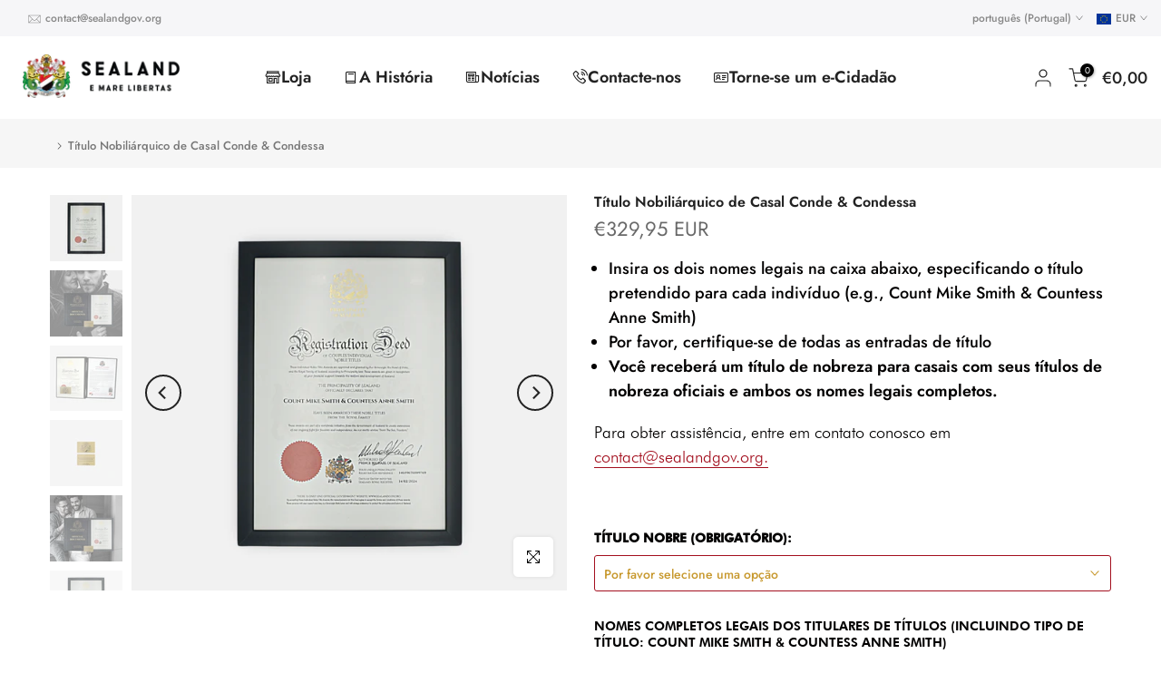

--- FILE ---
content_type: text/javascript; charset=utf-8
request_url: https://sealandgov.org/pt-tf/cart/update.js?attributes%5Bhost%5D=https%3A%2F%2Fsealandgov.org&attributes%5Bsw%5D=1280&attributes%5Bsh%5D=720&attributes%5Bfbp%5D=fb.1.1769757408412.111713633&attributes%5Bttp%5D=PWni1fHDzCTVALDLb1vnCyG7Pn5&attributes%5Blocale%5D=pt-PT&attributes%5Bcountry%5D=TF
body_size: 669
content:
{"token":"hWN8CGh12Mdnpszas6hGoy6D?key=f0edd170b50539d6b9d168281917f66a","note":null,"attributes":{"country":"TF","fbp":"fb.1.1769757408412.111713633","host":"https://sealandgov.org","locale":"pt-PT","sh":"720","sw":"1280","ttp":"PWni1fHDzCTVALDLb1vnCyG7Pn5"},"original_total_price":0,"total_price":0,"total_discount":0,"total_weight":0.0,"item_count":0,"items":[],"requires_shipping":false,"currency":"EUR","items_subtotal_price":0,"cart_level_discount_applications":[],"discount_codes":[],"items_changelog":{"added":[]}}